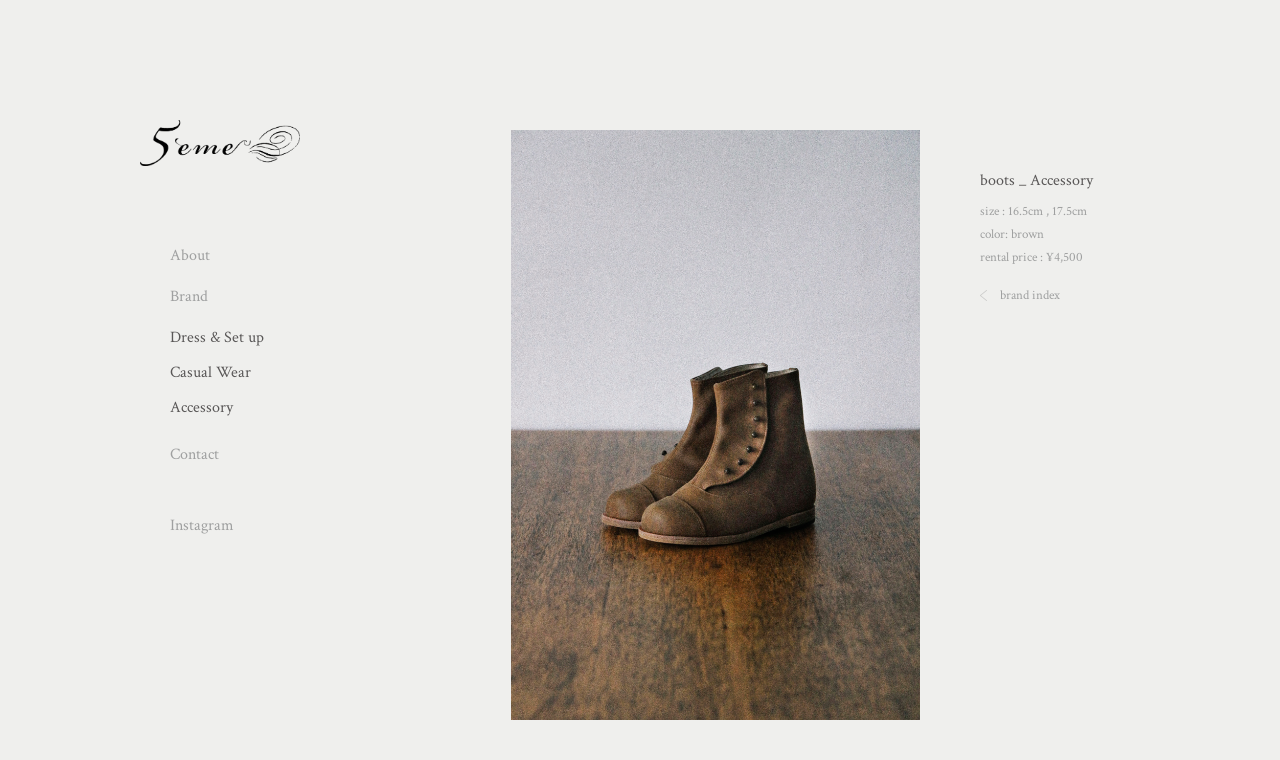

--- FILE ---
content_type: text/html; charset=UTF-8
request_url: https://5eme.jp/rental/boots-_-accessory/
body_size: 3492
content:
<!DOCTYPE html>
<html lang="ja">
<head>
	<meta charset="utf-8" />
	<meta name="viewport" content="width=device-width, initial-scale=1.0, user-scalable=yes">
	<title>  boots _ Accessory | Rental | 5&egrave;me</title>
	<meta name="description" content="5&egrave;me（サンキエーム）のRentalページです。5&egrave;meのレンタルライン。ドレス、靴、小物をご紹介しています。">
	<meta name="keywords" content="子供服, 子供服レンタル, 子供服ブランド, レンタル, コレクション, 手作り, 丁寧, サイズ調整, アンティーク, 特別な１着, 染色, 5&egrave;me, meteore, kids, kids clothes, clothes for kids, rental dress, collection, children's clothes, ">
	<meta property="og:title" content="5&egrave;me">
	<meta property="og:site_name" content="5&egrave;me">
	<meta property="og:description" content="5&egrave;me（サンキエーム）のRentalページです。5&egrave;meのレンタルライン。ドレス、靴、小物をご紹介しています。">
	<meta property="og:type" content="article">
	<meta property="og:url" content="https://5eme.jp/rental/">
	<meta property="og:image" content="https://5eme.jp/wp-content/themes/5eme/ogp.png">
	<meta property="og:locale" content="ja_JP">
	<link rel="stylesheet" href="https://5eme.jp/wp-content/themes/5eme/common/css/reset.css">
	<link rel="stylesheet" href="https://5eme.jp/wp-content/themes/5eme/common/css/common.css">
	<link rel="stylesheet" href="https://5eme.jp/wp-content/themes/5eme/common/css/flexslider.css" />
	<link rel="stylesheet" href="https://5eme.jp/wp-content/themes/5eme/rental/css/style.css">
	<link href="https://fonts.googleapis.com/css?family=Crimson+Text" rel="stylesheet">
	<link rel="icon" type="image/vnd.microsoft.icon" href="https://5eme.jp/wp-content/themes/5eme/common/images/favicon.ico">
	<link rel="apple-touch-icon" href="https://5eme.jp/wp-content/themes/5eme/common/images/apple-touch-icon.png">
	<script src="https://5eme.jp/wp-content/themes/5eme/common/js/jquery.js"></script>
	<script src="https://5eme.jp/wp-content/themes/5eme/common/js/jquery.flexslider-min.js"></script>
	<script src="https://5eme.jp/wp-content/themes/5eme/common/js/common.js"></script>
	<script src="https://5eme.jp/wp-content/themes/5eme/common/js/fade.js"></script>
	<script src="https://5eme.jp/wp-content/themes/5eme/common/js/slide.js"></script>
	<!-- Global site tag (gtag.js) - Google Analytics -->
	<script async src="https://www.googletagmanager.com/gtag/js?id=UA-154473294-1"></script>
	<script>
		window.dataLayer = window.dataLayer || [];
		function gtag(){dataLayer.push(arguments);}
		gtag('js', new Date());

		gtag('config', 'UA-154473294-1');
	</script>
	<link rel='dns-prefetch' href='//s.w.org' />
<link rel="alternate" type="application/rss+xml" title="5&egrave;me &raquo; boots _ Accessory のコメントのフィード" href="https://5eme.jp/rental/boots-_-accessory/feed/" />
		<script type="text/javascript">
			window._wpemojiSettings = {"baseUrl":"https:\/\/s.w.org\/images\/core\/emoji\/11\/72x72\/","ext":".png","svgUrl":"https:\/\/s.w.org\/images\/core\/emoji\/11\/svg\/","svgExt":".svg","source":{"concatemoji":"https:\/\/5eme.jp\/wp-includes\/js\/wp-emoji-release.min.js?ver=4.9.26"}};
			!function(e,a,t){var n,r,o,i=a.createElement("canvas"),p=i.getContext&&i.getContext("2d");function s(e,t){var a=String.fromCharCode;p.clearRect(0,0,i.width,i.height),p.fillText(a.apply(this,e),0,0);e=i.toDataURL();return p.clearRect(0,0,i.width,i.height),p.fillText(a.apply(this,t),0,0),e===i.toDataURL()}function c(e){var t=a.createElement("script");t.src=e,t.defer=t.type="text/javascript",a.getElementsByTagName("head")[0].appendChild(t)}for(o=Array("flag","emoji"),t.supports={everything:!0,everythingExceptFlag:!0},r=0;r<o.length;r++)t.supports[o[r]]=function(e){if(!p||!p.fillText)return!1;switch(p.textBaseline="top",p.font="600 32px Arial",e){case"flag":return s([55356,56826,55356,56819],[55356,56826,8203,55356,56819])?!1:!s([55356,57332,56128,56423,56128,56418,56128,56421,56128,56430,56128,56423,56128,56447],[55356,57332,8203,56128,56423,8203,56128,56418,8203,56128,56421,8203,56128,56430,8203,56128,56423,8203,56128,56447]);case"emoji":return!s([55358,56760,9792,65039],[55358,56760,8203,9792,65039])}return!1}(o[r]),t.supports.everything=t.supports.everything&&t.supports[o[r]],"flag"!==o[r]&&(t.supports.everythingExceptFlag=t.supports.everythingExceptFlag&&t.supports[o[r]]);t.supports.everythingExceptFlag=t.supports.everythingExceptFlag&&!t.supports.flag,t.DOMReady=!1,t.readyCallback=function(){t.DOMReady=!0},t.supports.everything||(n=function(){t.readyCallback()},a.addEventListener?(a.addEventListener("DOMContentLoaded",n,!1),e.addEventListener("load",n,!1)):(e.attachEvent("onload",n),a.attachEvent("onreadystatechange",function(){"complete"===a.readyState&&t.readyCallback()})),(n=t.source||{}).concatemoji?c(n.concatemoji):n.wpemoji&&n.twemoji&&(c(n.twemoji),c(n.wpemoji)))}(window,document,window._wpemojiSettings);
		</script>
		<style type="text/css">
img.wp-smiley,
img.emoji {
	display: inline !important;
	border: none !important;
	box-shadow: none !important;
	height: 1em !important;
	width: 1em !important;
	margin: 0 .07em !important;
	vertical-align: -0.1em !important;
	background: none !important;
	padding: 0 !important;
}
</style>
<link rel='https://api.w.org/' href='https://5eme.jp/wp-json/' />
<link rel="EditURI" type="application/rsd+xml" title="RSD" href="https://5eme.jp/xmlrpc.php?rsd" />
<link rel="wlwmanifest" type="application/wlwmanifest+xml" href="https://5eme.jp/wp-includes/wlwmanifest.xml" /> 
<link rel='prev' title='headdress _ Accessory' href='https://5eme.jp/rental/5eme-headdress-_-accessory/' />
<link rel='next' title='Diana_ Dress &#038; Set up' href='https://5eme.jp/rental/diana/' />
<meta name="generator" content="WordPress 4.9.26" />
<link rel="canonical" href="https://5eme.jp/rental/boots-_-accessory/" />
<link rel='shortlink' href='https://5eme.jp/?p=992' />
<link rel="alternate" type="application/json+oembed" href="https://5eme.jp/wp-json/oembed/1.0/embed?url=https%3A%2F%2F5eme.jp%2Frental%2Fboots-_-accessory%2F" />
<link rel="alternate" type="text/xml+oembed" href="https://5eme.jp/wp-json/oembed/1.0/embed?url=https%3A%2F%2F5eme.jp%2Frental%2Fboots-_-accessory%2F&#038;format=xml" />
</head>
<body id="top" class="under rental detail">

<p class="loading-img"><img src="https://5eme.jp/wp-content/themes/5eme/common/images/loading.gif" alt=""></p>

<div id="page-wrap">

	<!-- pagetop -->
	<div id="page-top" class="page-top">
		<p><a href="#top"></a></p>
	</div>

	<!-- contents-wrap -->
	<div id="contents-wrap" class="cf">

		<!-- header -->
				<header id="header">
			
			<!-- logo -->
			<h1 class="logo">
				<a href="/">
					<img src="https://5eme.jp/wp-content/themes/5eme/common/images/logo_5eme.png" alt="5&egrave;me">
				</a>
			</h1>

			<!-- header-gnav -->
			<nav class="header-nav cf">

				<!-- gnav-sp -->
				<div class="gnav-sp sp">
					<!-- slide-menu-btn -->
					<div class="slide-menu-btn">
						<a class="menu-trigger" href="#">
							<span></span>
							<span></span>
							<span></span>
						</a>
					</div>

					<!-- nav-wrapper -->
					<div class="slide-menu-nav">
						<ul class="gnav">
							<li class="nav01"><a href="/about/">About</a></li>
							<li class="nav05"><a href="/brand/">Brand</a></li>

							<li class="nav02 under-cat">
								<span>Dress & Set up</span>
								<ul class="snav">
									<li><a href="/dress-setup-5eme/">5&egrave;me</a></li>
									<li><a href="/dress-setup-meteore/">m&eacute;t&eacute;ore</a></li>
								</ul>
							</li>
							<li class="nav02 under-cat">
								<span>Casual Wear</span>
								<ul class="snav">
									<li><a href="/casual-wear-5eme/">5&egrave;me</a></li>
									<li><a href="/casual-wear-meteore/">m&eacute;t&eacute;ore</a></li>
								</ul>
							</li>
							<li class="nav02 under-cat last">
								<span>Accessory</span>
								<ul class="snav">
									<li><a href="/accessory-5eme/">5&egrave;me</a></li>
									<li><a href="/accessory-meteore/">m&eacute;t&eacute;ore</a></li>
								</ul>
							</li>

							<li class="nav04"><a href="/contact/">Contact</a></li>
							<li class="instagram"><a href="https://www.instagram.com/5eme_1121/" target="_blank">Instagram</a></li>
						</ul>
					</div>
				</div><!-- /gnav-sp -->

				<!-- gnav-pc -->
				<div class="gnav-pc pc">
					<ul class="gnav">
						<li class="nav01"><a href="/about/">About</a></li>
						<li class="nav05"><a href="/brand/">Brand</a></li>


						<li class="nav02 under-cat">
							<span class="brand-slide">Dress & Set up</span>
							<ul class="snav">
								<li><a href="/dress-setup-5eme/">5&egrave;me</a></li>
								<li><a href="/dress-setup-meteore/">m&eacute;t&eacute;ore</a></li>
							</ul>
						</li>
						<li class="nav02 under-cat">
							<span class="brand-slide">Casual Wear</span>
							<ul class="snav">
								<li><a href="/casual-wear-5eme/">5&egrave;me</a></li>
								<li><a href="/casual-wear-meteore/">m&eacute;t&eacute;ore</a></li>
							</ul>
						</li>
						<li class="nav02 under-cat last">
							<span class="brand-slide">Accessory</span>
							<ul class="snav">
								<li><a href="/accessory-5eme/">5&egrave;me</a></li>
								<li><a href="/accessory-meteore/">m&eacute;t&eacute;ore</a></li>
							</ul>
						</li>


						<li class="nav04"><a href="/contact/">Contact</a></li>
						<li class="instagram"><a href="https://www.instagram.com/5eme_1121/" target="_blank">Instagram</a></li>
					</ul>
				</div><!-- /gnav-sp -->

			</nav><!-- /header-gnav -->

		</header>











		<!-- /header -->

		<!-- contents -->
		<div id="contents">
			<section class="contents-inner cf">

				<!-- page-ttl
				<h2 class="page-ttl">Rental</h2> -->

				<div class="images-area">
					<div class="visual-slider">
						<div class="flexslider">
							<ul class="slides">
								<li><img src="/wp-content/uploads/2019/11/D2A5634.jpg" alt=""</li>
							</ul>
						</div>
					</div>
				</div>

								<div class="text-area">
					<h3>boots _ Accessory</h3>
					<ul class="product-info">
						<li>size : 16.5cm , 17.5cm</li>
<li>color: brown</li>
<li>rental price : ¥4,500 </li>					</ul>
					<a href="/meteore/" class="index-link">brand index</a>
				</div>
				
			</section>
		</div><!-- /contents -->

	</div><!-- /contents-wrap -->


	<!-- footer -->
		<footer id="footer">
		<p class="copyright"><small>copyright &copy; 5&egrave;me all rights reserved.</small></p>
	</footer>
	<!-- /footer -->

</div>

<script type='text/javascript' src='https://5eme.jp/wp-includes/js/wp-embed.min.js?ver=4.9.26'></script>
</body>
</html>








--- FILE ---
content_type: text/css
request_url: https://5eme.jp/wp-content/themes/5eme/common/css/common.css
body_size: 1740
content:
@charset "utf-8";


/* common.css
----------------------------------------- */
body {
	font-family: "Crimson Text", "ヒラギノ明朝 ProN W3", "Hiragino Mincho ProN", "游明朝", YuMincho, serif;
	font-size: 12px;
	background-color: #efefed;
	color: #595757;
	line-height:1.8;
	text-align: left;
	overflow-y: scroll;
	-webkit-text-size-adjust: 100%;
}
html,body {
    height: 100%;
}
a {
	color: #595757;
	text-decoration: none;
}
a:hover {
	color: #595757;
	text-decoration: none;
}
a:focus {
	outline: none;
}
.pc {
	display: none !important;
}
.sp {
	display: block !important;
}
input:focus, 
select:focus, 
textarea:focus {
	outline: none;
}
img {
	width: 100%;
	height: auto;
}

/* common
----------------------------------------- */

/* loading */
#page-wrap {
	position: relative;
	opacity: 0;
	min-height: 100%;
}
.loading-img {
	position: fixed;
	top: 50%;
	left: 50%;
	width: 60px;
	height: 60px;
	margin-top: -35px;
	margin-left: -30px;
	text-align: center;
	color: #fff;
	z-index: 2;
	text-align: center;
}
.loading-img img {
	width: 100%;
	height: auto;
}

/* page-top */
.page-top {
	margin: 0;
	padding: 0;
}
.page-top p {
	margin: 0;
	padding: 0;
	position: fixed;
	right: 20px;
	bottom: 20px;
	z-index: 10000;
}
.page-top a {
	display: block;
	width: 30px;
	height: 30px;
	background: url(../images/arrow-page-top_sp.png) center center no-repeat;
	background-size: 12px 8px;
}


/* header
----------------------------------------- */
#header {
	width: 100%;
}
.logo {
	width: 120px;
	height: auto;
	margin: 20px 0 0 20px; 
}

/* slide-menu-btn */
.slide-menu-btn {
	position: absolute;
	top: 25px;
	right: 25px;
	z-index: 1000;
}
.slide-menu-nav {
	display: none;
	width: 100%;
	position: absolute;
	left: 0;
	top: 0;
	padding: 80px 0;
	background: url(../images/slide-bg.png) 0 0;
	z-index: 900;
}
.slide-menu-nav .gnav {
	width: 65%;
	margin: 0 auto 20px;
}
.slide-menu-nav .gnav > li {
	margin-bottom: 15px;
}
.slide-menu-nav .gnav > li.instagram {
	margin-top: 50px;
}
.slide-menu-nav span {
	position: relative;
	font-size: 15px;
	color: #505252;
	text-align: left;
}
.under .slide-menu-nav span {
	color: #505252;
}
.slide-menu-nav a {
	position: relative;
	font-size: 15px;
	color: #9fa0a0;
	text-align: left;
}
.under .slide-menu-nav a {
	color: #9fa0a0;
}


.slide-menu-nav a:hover {
	text-decoration: none;
}
.under.about .nav01 a,
.under.rental .nav02 a,
.under.collection .nav03 a,
.under.contact .nav04 a,
.under.brand .nav05 a  {
	color: #595757;
}
.slide-menu-nav .gnav > li.under-cat {
	margin-bottom: 5px;
}
.slide-menu-nav .gnav > li.under-cat.last {
	margin-bottom: 15px;
}
.slide-menu-nav .snav li {
	padding-left: 20px;
}

/* menu-trigger */
.menu-trigger,
.menu-trigger span {
	display: inline-block;
	transition: all .4s;
	box-sizing: border-box;
}
.menu-trigger {
	position: relative;
	width: 24px;
	height: 15px;
}
.menu-trigger span {
	position: absolute;
	left: 0;
	width: 100%;
	height: 1px;
	background-color: #000000;
	border-radius: 2px;
}
.menu-trigger span:nth-of-type(1) {
	top: 0;
}
.menu-trigger span:nth-of-type(2) {
	top: 7px;
}
.menu-trigger span:nth-of-type(3) {
	bottom: 0;
}
.menu-trigger.active span:nth-of-type(1) {
	-webkit-transform: translateY(7px) rotate(-45deg);
	transform: translateY(7px) rotate(-45deg);
}
.menu-trigger.active span:nth-of-type(2) {
	left: 50%;
	opacity: 0;
	-webkit-animation: active-menu-bar02 .8s forwards;
	animation: active-menu-bar02 .8s forwards;
}
@-webkit-keyframes active-menu-bar02 {
	100% {
		height: 0;
	}
}
@keyframes active-menu-bar02 {
	100% {
		height: 0;
	}
}
.menu-trigger.active span:nth-of-type(3) {
	-webkit-transform: translateY(-7px) rotate(45deg);
	transform: translateY(-7px) rotate(45deg);
}


/* contents
----------------------------------------- */
#contents {
	margin: 20px 0 50px;
	padding: 0 20px;
}


/* footer
----------------------------------------- */
#footer {
}
.copyright {
	color: #595757;
	font-size: 11px;
	line-height: 1.4;
}
.full .copyright {
	position: absolute;
	bottom: 15px;
	right: 15px;
	width: 100%;
	text-align: right;
}
.under .copyright {
	box-sizing: border-box;
	position: absolute;
    bottom: 0px;
    width: 100%;
	padding: 0 15px 15px 0;
	text-align: right;
}




































/* tablet 760px - 960px */
@media only screen and (min-width: 760px) {
.pc {
	display: block !important;
}
.sp {
	display: none !important;
}
img {
	width: 100%;
	height: auto;
}
#contents-wrap {
	position: relative;
}


/* common
----------------------------------------- */
/* loading */
#page-wrap {
	opacity: 0;
}
.loading-img {
	position: fixed;
	top: 50%;
	left: 50%;
	width: 70px;
	height: 70px;
	margin-top: -70px;
	margin-left: -35px;
	text-align: center;
	color: #fff;
	z-index: 2;
	text-align: center;
}
.loading-img img {
	width: 100%;
	height: auto;
}

/* page-top */
.page-top {
}
.page-top p {
	position: fixed;
	right: 30px;
	bottom: 30px;
	z-index: 10000;
}
.page-top a {
	display: block;
	width: 30px;
	height: 30px;
	background: url(../images/arrow-page-top_pc.png) center center no-repeat;
}


/* header
----------------------------------------- */
#header {
	position: fixed;
	top: 0;
	left: 0;
	width: 340px;
}
.header-nav {
	width: 100%;
}
.logo {
	width: 160px;
	height: auto;
	margin: 120px 0 80px 140px; 
}

/* gnav-pc */
.gnav-pc {
	position: relative;
	margin-left: 170px;
	background: none;
	z-index: 900;
}
.gnav > li {
	margin-bottom: 20px;
}
.gnav > li.instagram {
	margin-top: 50px;
}


.gnav span {
	display: inline-block;
	margin-bottom: 10px;
	padding: 0;
	font-size: 16px;
	color: #000000;
	line-height: 15px;
	cursor: pointer;
	transition: all .4s;
}
.under .gnav span {
	color: #9fa0a0;
	transition: all .4s;
}
.gnav span:hover {
	text-decoration: none;
	color: #9fa0a0;
}
.under .gnav span:hover {
	text-decoration: none;
	color: #595757;
}
.gnav a {
	padding: 0;
	font-size: 16px;
	color: #000000;
	line-height: 15px;
	transition: all .4s;
}
.under .gnav a {
	color: #9fa0a0;
	transition: all .4s;
}
.gnav a:hover {
	text-decoration: none;
	color: #9fa0a0;
}
.under .gnav a:hover {
	text-decoration: none;
	color: #595757;
}
.snav {
	margin-bottom: 10px;
}
.snav li {
	margin-bottom: 5px;
}
.snav li:last-child {
	margin-bottom: 0;
}
.snav a {
	padding: 0 0 0 20px;
}
.snav {
	display: none;
}




.under.about .nav01 a,
.under.rental .nav02 a,
.under.rental .nav02 span,
.under.collection .nav03 a,
.under.contact .nav04 a,
.under.brand .nav05 a  {
	color: #595757;
}
.gnav > li.under-cat {
	margin-bottom: 8px;
}
.gnav > li.under-cat.last {
	margin-bottom: 20px;
}



/* contents
----------------------------------------- */
#contents {
	margin: 130px 0 120px;
	padding: 0 0 0 340px;
}


/* footer
----------------------------------------- */
#footer {
}
.copyright {
	text-align: right;
	color: #595757;
	font-size: 11px;
	line-height: 1.4;
}
.full .copyright {
	position: absolute;
	bottom: 20px;
	right: 20px;
	width: auto;
}
.under .copyright {
	box-sizing: border-box;
	position: absolute;
    bottom: 0px;
	padding: 0 20px 20px 0;
	text-align: right;
}


} /* tablet */






/* PC 961px- */
@media only screen and (min-width: 961px) {


} /* PC */







--- FILE ---
content_type: text/css
request_url: https://5eme.jp/wp-content/themes/5eme/common/css/flexslider.css
body_size: 1706
content:
/*
 * jQuery FlexSlider v2.6.3
 * http://www.woothemes.com/flexslider/
 *
 * Copyright 2012 WooThemes
 * Free to use under the GPLv2 and later license.
 * http://www.gnu.org/licenses/gpl-2.0.html
 *
 * Contributing author: Tyler Smith (@mbmufffin)
 *
 */
/* ====================================================================================================================
 * FONT-FACE
 * ====================================================================================================================*/
@font-face {
  font-family: 'flexslider-icon';
  src: url('fonts/flexslider-icon.eot');
  src: url('fonts/flexslider-icon.eot?#iefix') format('embedded-opentype'), url('fonts/flexslider-icon.woff') format('woff'), url('fonts/flexslider-icon.ttf') format('truetype'), url('fonts/flexslider-icon.svg#flexslider-icon') format('svg');
  font-weight: normal;
  font-style: normal;
}
/* ====================================================================================================================
 * RESETS
 * ====================================================================================================================*/
.flex-container a:hover,
.flex-slider a:hover {
  outline: none;
}
.slides,
.slides > li,
.flex-control-nav,
.flex-direction-nav {
  margin: 0;
  padding: 0;
  list-style: none;
}
.flex-pauseplay span {
  text-transform: capitalize;
}
/* ====================================================================================================================
 * BASE STYLES
 * ====================================================================================================================*/
.flexslider {
  margin: 0;
  padding: 0;
}
.flexslider .slides > li {
  display: none;
  -webkit-backface-visibility: hidden;
}
.flexslider .slides img {
  width: 100%;
  display: block;
}
.flexslider .slides:after {
  content: "\0020";
  display: block;
  clear: both;
  visibility: hidden;
  line-height: 0;
  height: 0;
}
html[xmlns] .flexslider .slides {
  display: block;
}
* html .flexslider .slides {
  height: 1%;
}
.no-js .flexslider .slides > li:first-child {
  display: block;
}
/* ====================================================================================================================
 * DEFAULT THEME
 * ====================================================================================================================*/
.flexslider {
  margin: 0;
  position: relative;
  zoom: 1;
}
.flexslider .slides {
  zoom: 1;
}
.flexslider .slides img {
  height: auto;
  -moz-user-select: none;
}
.flex-viewport {
  max-height: 2000px;
  -webkit-transition: all 1s ease;
  -moz-transition: all 1s ease;
  -ms-transition: all 1s ease;
  -o-transition: all 1s ease;
  transition: all 1s ease;
}
.loading .flex-viewport {
  max-height: 300px;
}
.carousel li {
  margin-right: 5px;
}

/* flex-direction-nav */
.flex-direction-nav {
  *height: 0;
}
.flex-direction-nav a {
  text-decoration: none;
  display: block;
  width: 30px;
  height: 30px;
  margin: -10px 0 0;
  position: absolute;
  top: 50%;
  z-index: 10;
  overflow: hidden;
  cursor: pointer;
  text-indent: 100%;
}
.flex-direction-nav a:before {
}
.flex-direction-nav a.flex-next:before {
}
.flex-direction-nav .flex-prev {
  left: -50px;
  background: url(../images/slide-arrow-left_sp.png) center center no-repeat;
  background-size: 12px 18px;
}
.flex-direction-nav .flex-next {
  right: -50px;
  text-align: right;
  background: url(../images/slide-arrow-right_sp.png) center center no-repeat;
  background-size: 12px 18px;
}
.flexslider:hover .flex-direction-nav .flex-prev {
}
.flexslider:hover .flex-direction-nav .flex-prev:hover {
}
.flexslider:hover .flex-direction-nav .flex-next {
}
.flexslider:hover .flex-direction-nav .flex-next:hover {
}
.flex-direction-nav .flex-disabled {
  opacity: 0!important;
  filter: alpha(opacity=0);
  cursor: default;
  z-index: -1;
}


.flex-pauseplay a {
  display: block;
  width: 20px;
  height: 20px;
  position: absolute;
  bottom: 5px;
  left: 10px;
  opacity: 0.8;
  z-index: 10;
  overflow: hidden;
  cursor: pointer;
  color: #000;
}
.flex-pauseplay a:before {
  font-family: "flexslider-icon";
  font-size: 20px;
  display: inline-block;
  content: '\f004';
}
.flex-pauseplay a:hover {
  opacity: 1;
}
.flex-pauseplay a.flex-play:before {
  content: '\f003';
}

/* flex-control-nav */
.flex-control-nav {
  width: 100%;
  position: absolute;
  bottom: -35px;
  text-align: center;
}
.flex-control-nav li {
  margin: 0 6px;
  display: inline-block;
  zoom: 1;
  *display: inline;
  vertical-align: top;
}

/* flex-control-paging */
.flex-control-paging li a {
  width: 4px;
  height: 4px;
  display: block;
  background: #c9caca;
  cursor: pointer;
  text-indent: -9999px;
  -moz-border-radius: 2px;
  border-radius: 2px;
}
.flex-control-paging li a:hover {
  background: #c9caca;
}
.flex-control-paging li a.flex-active {
  background: #595757;
  cursor: default;
}
.flex-control-thumbs {
  margin: 5px 0 0;
  position: static;
  overflow: hidden;
}
.flex-control-thumbs li {
  width: 25%;
  float: left;
  margin: 0;
}
.flex-control-thumbs img {
  width: 100%;
  height: auto;
  display: block;
  opacity: .7;
  cursor: pointer;
  -moz-user-select: none;
  -webkit-transition: all 1s ease;
  -moz-transition: all 1s ease;
  -ms-transition: all 1s ease;
  -o-transition: all 1s ease;
  transition: all 1s ease;
}
.flex-control-thumbs img:hover {
  opacity: 1;
}
.flex-control-thumbs .flex-active {
  opacity: 1;
  cursor: default;
}
/* ====================================================================================================================
 * RESPONSIVE
 * ====================================================================================================================*/
@media screen and (max-width: 860px) {
  .flex-direction-nav .flex-prev {
    opacity: 1;
    left: 10px;
  }
  .flex-direction-nav .flex-next {
    opacity: 1;
    right: 10px;
  }
}






/* タブレット向け：760px～960px */
@media only screen and (min-width: 760px) {

/* flex-direction-nav */
.flex-direction-nav .flex-prev {
  left: -50px;
  background: url(../images/slide-arrow-left_pc.png) center center no-repeat;
  background-size: 11px 17px;
  opacity: 0.4;
  transition: all .4s;
}
.flex-direction-nav .flex-next {
  right: -50px;
  text-align: right;
  background: url(../images/slide-arrow-right_pc.png) center center no-repeat;
  background-size: 11px 17px;
  opacity: 0.4;
  transition: all .4s;
}
.flex-direction-nav .flex-prev:hover {
  opacity: 1.0;
}
.flex-direction-nav .flex-next:hover {
  opacity: 1.0;
}


/* flex-control-nav */
.flex-control-nav {
  width: 100%;
  position: absolute;
  bottom: -40px;
  right: 0;
  text-align: center;
  z-index: 500;
}
.flex-control-nav li {
  margin: 0 6px;
  display: inline-block;
  zoom: 1;
  *display: inline;
}

/* flex-control-paging */
.flex-control-paging li a {
  width: 4px;
  height: 4px;
  display: block;
  background: #c9caca;
  cursor: pointer;
  text-indent: -9999px;
  -moz-border-radius: 2px;
  border-radius: 2px;
}
.flex-control-paging li a:hover {
  background: #c9caca;
}
.flex-control-paging li a.flex-active {
  background: #595757;
  cursor: default;
}
.flex-control-thumbs {
  margin: 5px 0 0;
  position: static;
  overflow: hidden;
}
.flex-control-thumbs li {
  width: 25%;
  float: left;
  margin: 0;
}
.flex-control-thumbs img {
  width: 100%;
  height: auto;
  display: block;
  opacity: .7;
  cursor: pointer;
  -moz-user-select: none;
  -webkit-transition: all 1s ease;
  -moz-transition: all 1s ease;
  -ms-transition: all 1s ease;
  -o-transition: all 1s ease;
  transition: all 1s ease;
}
.flex-control-thumbs img:hover {
  opacity: 1;
}
.flex-control-thumbs .flex-active {
  opacity: 1;
  cursor: default;
}


} /* タブレット向けここまで */






/* PC向けレイアウトの指定：981px～ */
@media only screen and (min-width: 981px) {


} /* PC向けここまで */









--- FILE ---
content_type: text/css
request_url: https://5eme.jp/wp-content/themes/5eme/rental/css/style.css
body_size: 668
content:
@charset "utf-8";

/* rental */

/* contents
----------------------------------------- */
.page-ttl {
	margin-bottom: 20px;
	font-size: 14px;
}
.rental-list li {
	float: left;
	width: 48%;
	margin-bottom: 4%;
	margin-right: 4%;
}
.rental-list li:nth-child(even) {
	margin-right: 0;
}

/* detail
----------------------------------------- */
.text-area {
	padding-top: 40px;
}
.text-area h3 {
	margin-bottom: 5px;
	font-size: 14px;
	line-height: 1.4;
}
.product-info {
	margin-bottom: 15px;
	font-size: 12px;
	line-height: 1.6;
	color: #9fa0a0;
}
a.index-link {
	padding-left: 20px;
	background: url(../images/index-arrow_sp.png) 0 center no-repeat;
	background-size: 8px 12px;
	color: #9fa0a0;
}
a.index-link:hover {
	text-decoration: none;
}








/* タブレット向け：760px～960px */
@media only screen and (min-width: 760px) {

/* contents
----------------------------------------- */
.contents-inner {
	box-sizing: border-box;
	width: 85%;
	min-width: 700px;
	padding: 0 60px 0 0;
	margin: 0 auto;
}
.page-ttl {
	margin-bottom: 30px;
	font-size: 14px;
}
.rental-list li {
	float: left;
	width: 31%;
	margin-bottom: 1%;
	margin-right: 1%;
}
.rental-list li:nth-child(even) {
	margin-right: 1%;
}
.rental-list li:nth-child(3n) {
	margin-right: 0;
}
.rental-list a {
	transition: all .4s;
}
.rental-list a:hover {
	opacity: 0.6;
}

/* detail
----------------------------------------- */
.detail .contents-inner {
	position: relative;
}
.detail .page-ttl {
	position: absolute;
	top: 0;
	left: 60px;
}
.images-area {
	box-sizing: border-box;
	float: left;
	width: 77%;
	padding: 0 60px 0 100px;
}
.text-area {
	float: left;
	width: 23%;
}
.text-area h3 {
	margin-bottom: 8px;
	font-size: 16px;
	line-height: 1.4;
}
.product-info {
	margin-bottom: 15px;
	font-size: 13px;
	line-height: 1.8;
	color: #9fa0a0;
}
a.index-link {
	padding-left: 20px;
	background: url(../images/index-arrow_pc.png) 0 center no-repeat;
	background-size: 7px 11px;
	color: #9fa0a0;
	font-size: 13px;
	transition: all .4s;
}
a.index-link:hover {
	background: url(../images/index-arrow_hover_pc.png) 0 center no-repeat;
	background-size: 7px 11px;
	color: #595757;
}




} /* タブレット向けここまで */








/* PC向けレイアウトの指定：981px～ */
@media only screen and (min-width: 981px) {


} /* PC向けここまで */





--- FILE ---
content_type: application/javascript
request_url: https://5eme.jp/wp-content/themes/5eme/common/js/fade.js
body_size: 93
content:


$(function() {

	var loadingImg = $(".loading-img");

	loadingImg.fadeOut(400,contFadeIn);

	function contFadeIn(){
		$("#page-wrap").delay(300).fadeTo("slow", 1);
	}
	
});

--- FILE ---
content_type: application/javascript
request_url: https://5eme.jp/wp-content/themes/5eme/common/js/slide.js
body_size: 114
content:


$(function() {

	$('.flexslider').flexslider({
      animation: "fade",
      pauseOnAction: false,
      slideshowSpeed: 5000,
      animationSpeed: 900,
      directionNav: true,
    });

});